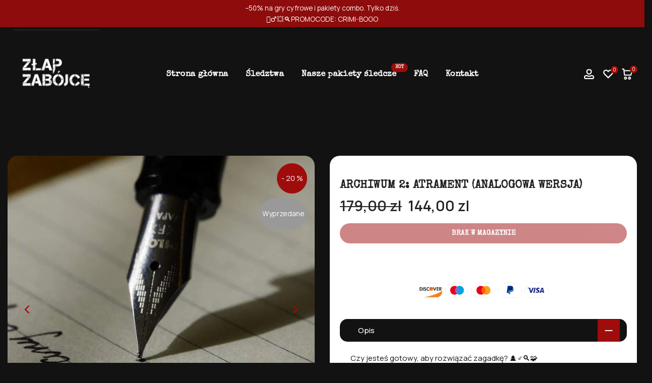

--- FILE ---
content_type: text/css
request_url: https://zlapzabojce.com/cdn/shop/t/4/assets/custom.css?v=141254941752046712871730284589
body_size: -419
content:
.t4s-product .t4s-product-inner{overflow:hidden;position:relative;border-radius:15px}.t4s-post-thumb .t4s-categories a{background-color:#c58000}.t4s-post-item.t4s-post-des-7 .t4s-post-content{background:#f9f3ee}.t4s-flicky-slider .flickityt4s-page-dots{margin-top:26px}.t4s-drawer__main{background:#121212}.t4s-minicart-recommendations__title{background-color:#fff;padding:10px;color:#121212}.t4s-minicart-recommendations .flickityt4s-prev-next-button{color:#fff}.t4s-product-form__buttons .t4s-quantity-wrapper{background:#121212}#t4s-mini_cart .t4s-cart-total{color:#121212}.t4s-sticky-atc{background-color:#121212}.is--tab-design__accordion .t4s-tab-content{color:#121212}.t4s-tab__title .t4s-tab__icon{background-color:#9e0c0c}#CartSpecialInstructions,input,select,textarea{color:#000}@media (min-width: 1025px){.t4s-section-inner.t4s_nt_se_template--23605818720580__custom_section_EMQKhJ{display:none}}@media (min-width: 768px) and (max-width: 1024px){.t4s-section-inner.t4s_nt_se_template--23605818720580__custom_section_EMQKhJ{display:none}}@media (max-width: 767px){#t4s-menu-drawer{background:#121212}.t4s-drawer__header span{color:#fff}.t4s-drawer-menu__close{color:#121212}.t4s-section-inner.t4s_nt_se_template--23605818720580__custom_section_DQAdmK{display:none}}
/*# sourceMappingURL=/cdn/shop/t/4/assets/custom.css.map?v=141254941752046712871730284589 */


--- FILE ---
content_type: text/css
request_url: https://zlapzabojce.com/cdn/shop/t/4/assets/accordion.css?v=141887470995092495011730284540
body_size: 11
content:
.t4s-cus-width .t4s-container{max-width:var(--width)}.t4s-type-accordion>.t4s-tab-wrapper{position:relative;margin-bottom:10px}.t4s-type-accordion .t4s-accor-title{display:block;line-height:24px;padding:0 50px 0 20px;color:var(--title-cl);background-color:var(--bg-title-cl);position:relative;font-weight:500}.t4s-type-accordion .t4s-tab-wrapper.t4s-active .t4s-accor-title{color:var(--title-active-cl);background-color:var(--bg-title-active-cl)}.t4s-type-accordion .t4s-tab-content{background-color:#fff;color:var(--content-cl);background-color:var(--bg-content-cl);padding:20px;border:1px solid #f5f5f5;border-top:0}.t4s-accor-title .t4s-accor-icon{margin-right:5px;color:inherit}.t4s-accor-title .t4s-accor-icon svg{display:flex;align-self:center;fill:currentColor;height:18px;width:18px}.t4s-accor-title .t4s-accor-text{display:inline-flex;padding:10px 0;line-height:24px;justify-content:center;align-items:center}.t4s-accor-title .t4s-accor-item-nav{width:44px;height:44px;background-color:var(--title-cl);position:absolute;z-index:2;right:0;top:0;bottom:0;margin:auto;display:inline-block;vertical-align:top}.t4s-tab-wrapper.t4s-active .t4s-accor-title .t4s-accor-item-nav{background-color:var(--title-active-cl)}.t4s-accor-title .t4s-accor-item-nav:before,.t4s-accor-title .t4s-accor-item-nav:after{position:absolute;content:"";top:50%;left:50%;-webkit-transform:translate(-50%,-50%) rotate(-90deg);transform:translate(-50%,-50%) rotate(-90deg);background-color:currentColor;transition:transform .35s ease-in-out,opacity .35s ease-in-out,-webkit-transform .35s ease-in-out;background-color:#fff}.t4s-accor-title .t4s-accor-item-nav:before{width:15px;height:2px;opacity:1}.t4s-accor-title .t4s-accor-item-nav:after{width:2px;height:15px;opacity:1}.t4s-tab-wrapper.t4s-active .t4s-accor-title .t4s-accor-item-nav:before{opacity:0}.t4s-tab-wrapper.t4s-active .t4s-accor-title .t4s-accor-item-nav:after,.t4s-tab-wrapper.t4s-active .t4s-accor-title .t4s-accor-item-nav:before{-webkit-transform:translate(-50%,-50%) rotate(90deg);transform:translate(-50%,-50%) rotate(90deg);background-color:var(--bg-title-active-cl)}.t4s-type-accordion.t4s-text-center .t4s-accor-title .t4s-accor-item-nav{display:inline-block;vertical-align:top;position:relative;left:auto;right:auto;margin-left:10px}.t4s-type-accordion.t4s-text-end .t4s-accor-title .t4s-accor-item-nav{left:0;right:auto}.t4s-type-accordion.t4s-text-end .t4s-accor-title .t4s-accor-text{justify-content:flex-start;flex-direction:row-reverse}.t4s-type-accordion.t4s-text-end .t4s-accor-title .t4s-accor-icon{margin-left:5px;margin-right:0}.t4s-accordion-style-2 .t4s-type-accordion .t4s-accor-title{padding:10px 30px}.t4s-accordion-style-2 .t4s-accor-title .t4s-accor-item-nav{border-radius:100%;right:30px;background-color:var(--bg-title-active-cl)}.t4s-accordion-style-2 .t4s-type-accordion.t4s-text-end .t4s-accor-title .t4s-accor-item-nav{left:30px;right:auto}@media (max-width: 767px){.t4s-type-accordion .t4s-accor-title{padding:0 50px 0 10px}.t4s-accordion-style-2 .t4s-type-accordion .t4s-accor-title{padding:10px 50px 10px 10px}.t4s-accordion-style-2 .t4s-accor-title .t4s-accor-item-nav{right:10px}.t4s-type-accordion .t4s-tab-content{padding:10px}.t4s-accor-title .t4s-accor-text{padding:6px 0}.t4s-accor-title .t4s-accor-item-nav{width:36px;height:36px}}
/*# sourceMappingURL=/cdn/shop/t/4/assets/accordion.css.map?v=141887470995092495011730284540 */
